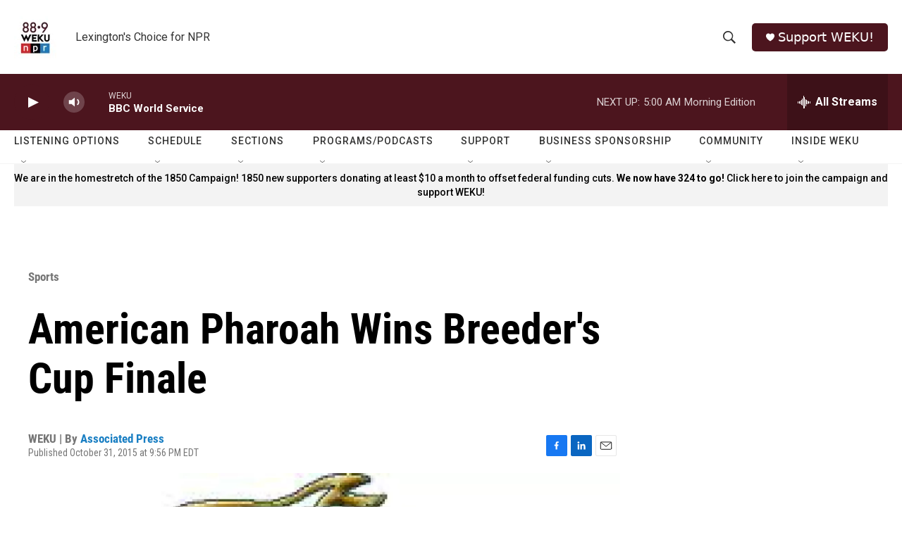

--- FILE ---
content_type: text/html; charset=utf-8
request_url: https://www.google.com/recaptcha/api2/aframe
body_size: 221
content:
<!DOCTYPE HTML><html><head><meta http-equiv="content-type" content="text/html; charset=UTF-8"></head><body><script nonce="7ec-KgoyoMJgFSqdY7WoOA">/** Anti-fraud and anti-abuse applications only. See google.com/recaptcha */ try{var clients={'sodar':'https://pagead2.googlesyndication.com/pagead/sodar?'};window.addEventListener("message",function(a){try{if(a.source===window.parent){var b=JSON.parse(a.data);var c=clients[b['id']];if(c){var d=document.createElement('img');d.src=c+b['params']+'&rc='+(localStorage.getItem("rc::a")?sessionStorage.getItem("rc::b"):"");window.document.body.appendChild(d);sessionStorage.setItem("rc::e",parseInt(sessionStorage.getItem("rc::e")||0)+1);localStorage.setItem("rc::h",'1768810111506');}}}catch(b){}});window.parent.postMessage("_grecaptcha_ready", "*");}catch(b){}</script></body></html>